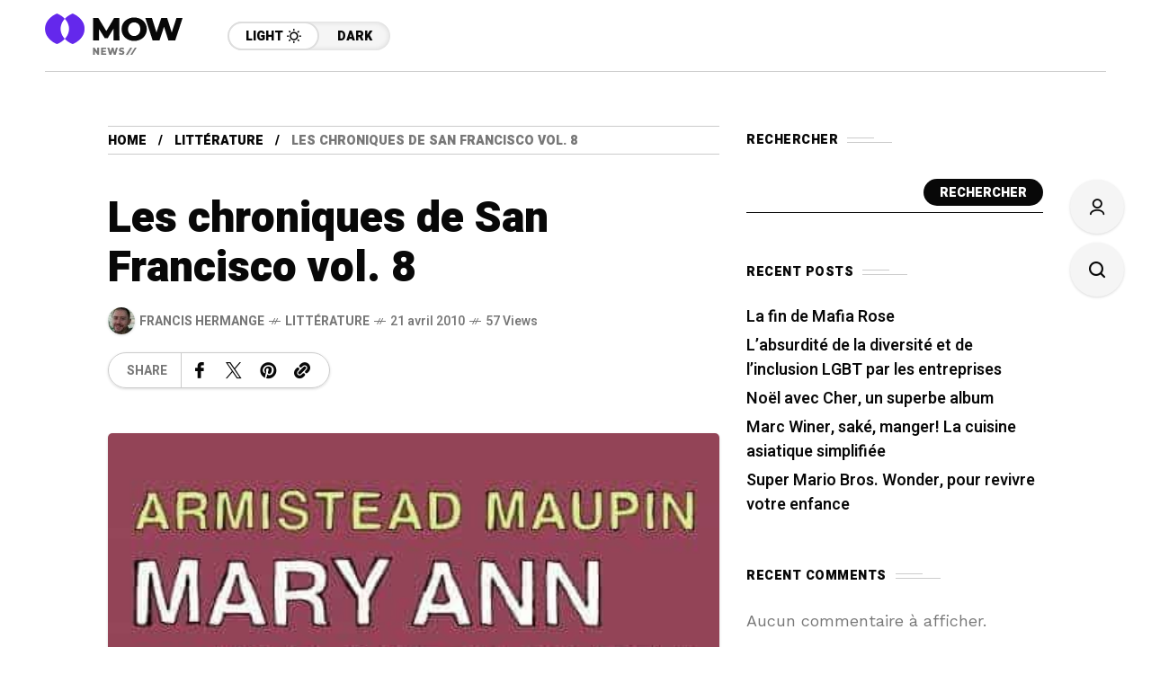

--- FILE ---
content_type: text/html; charset=UTF-8
request_url: https://mafiarose.com/les-chroniques-de-san-francisco-vol-8/
body_size: 15007
content:
<!DOCTYPE html>
<html lang="fr-FR" prefix="og: https://ogp.me/ns#">
<head>
	<meta charset="UTF-8">
	<meta name="viewport" content="width=device-width, initial-scale=1">
		<style>img:is([sizes="auto" i], [sizes^="auto," i]) { contain-intrinsic-size: 3000px 1500px }</style>
	
<!-- Optimisation des moteurs de recherche par Rank Math - https://rankmath.com/ -->
<title>Les chroniques de San Francisco vol. 8 - Mafia Rose</title>
<meta name="description" content="Ce sera donc le 2 novembre prochain que sortira mon livre de l’année, soit le volume 8 des Chroniques de San Francisco d’Armistead Maupin. À moins d’une catastrophe littéraire totale (ce dont je doute) je ne vois vraiment pas quel autre écrivain pourrait sortir un lapin assez"/>
<meta name="robots" content="index, follow, max-snippet:-1, max-video-preview:-1, max-image-preview:large"/>
<link rel="canonical" href="https://mafiarose.com/les-chroniques-de-san-francisco-vol-8/" />
<meta property="og:locale" content="fr_FR" />
<meta property="og:type" content="article" />
<meta property="og:title" content="Les chroniques de San Francisco vol. 8 - Mafia Rose" />
<meta property="og:description" content="Ce sera donc le 2 novembre prochain que sortira mon livre de l’année, soit le volume 8 des Chroniques de San Francisco d’Armistead Maupin. À moins d’une catastrophe littéraire totale (ce dont je doute) je ne vois vraiment pas quel autre écrivain pourrait sortir un lapin assez" />
<meta property="og:url" content="https://mafiarose.com/les-chroniques-de-san-francisco-vol-8/" />
<meta property="og:site_name" content="Mafia Rose" />
<meta property="article:section" content="Littérature" />
<meta property="og:updated_time" content="2025-08-08T11:00:21-04:00" />
<meta property="og:image" content="https://mafiarose.com/wp-content/uploads/2025/08/totc81.jpg" />
<meta property="og:image:secure_url" content="https://mafiarose.com/wp-content/uploads/2025/08/totc81.jpg" />
<meta property="og:image:width" content="415" />
<meta property="og:image:height" content="623" />
<meta property="og:image:alt" content="Les chroniques de San Francisco vol. 8" />
<meta property="og:image:type" content="image/jpeg" />
<meta property="article:published_time" content="2010-04-21T03:16:51-04:00" />
<meta property="article:modified_time" content="2025-08-08T11:00:21-04:00" />
<meta name="twitter:card" content="summary_large_image" />
<meta name="twitter:title" content="Les chroniques de San Francisco vol. 8 - Mafia Rose" />
<meta name="twitter:description" content="Ce sera donc le 2 novembre prochain que sortira mon livre de l’année, soit le volume 8 des Chroniques de San Francisco d’Armistead Maupin. À moins d’une catastrophe littéraire totale (ce dont je doute) je ne vois vraiment pas quel autre écrivain pourrait sortir un lapin assez" />
<meta name="twitter:image" content="https://mafiarose.com/wp-content/uploads/2025/08/totc81.jpg" />
<meta name="twitter:label1" content="Écrit par" />
<meta name="twitter:data1" content="Francis Hermange" />
<meta name="twitter:label2" content="Temps de lecture" />
<meta name="twitter:data2" content="1 minute" />
<script type="application/ld+json" class="rank-math-schema">{"@context":"https://schema.org","@graph":[{"@type":["Person","Organization"],"@id":"https://mafiarose.com/#person","name":"Mafia Rose"},{"@type":"WebSite","@id":"https://mafiarose.com/#website","url":"https://mafiarose.com","name":"Mafia Rose","publisher":{"@id":"https://mafiarose.com/#person"},"inLanguage":"fr-FR"},{"@type":"ImageObject","@id":"https://mafiarose.com/wp-content/uploads/2025/08/totc81.jpg","url":"https://mafiarose.com/wp-content/uploads/2025/08/totc81.jpg","width":"415","height":"623","inLanguage":"fr-FR"},{"@type":"WebPage","@id":"https://mafiarose.com/les-chroniques-de-san-francisco-vol-8/#webpage","url":"https://mafiarose.com/les-chroniques-de-san-francisco-vol-8/","name":"Les chroniques de San Francisco vol. 8 - Mafia Rose","datePublished":"2010-04-21T03:16:51-04:00","dateModified":"2025-08-08T11:00:21-04:00","isPartOf":{"@id":"https://mafiarose.com/#website"},"primaryImageOfPage":{"@id":"https://mafiarose.com/wp-content/uploads/2025/08/totc81.jpg"},"inLanguage":"fr-FR"},{"@type":"Person","@id":"https://mafiarose.com/author/francis-hermange/","name":"Francis Hermange","url":"https://mafiarose.com/author/francis-hermange/","image":{"@type":"ImageObject","@id":"https://secure.gravatar.com/avatar/fb812e1b5dda03ef9cd1dffbd881d2ffd608ba2833a4e59fc115244ab03a6d41?s=96&amp;d=mm&amp;r=g","url":"https://secure.gravatar.com/avatar/fb812e1b5dda03ef9cd1dffbd881d2ffd608ba2833a4e59fc115244ab03a6d41?s=96&amp;d=mm&amp;r=g","caption":"Francis Hermange","inLanguage":"fr-FR"}},{"@type":"BlogPosting","headline":"Les chroniques de San Francisco vol. 8 - Mafia Rose","datePublished":"2010-04-21T03:16:51-04:00","dateModified":"2025-08-08T11:00:21-04:00","articleSection":"Litt\u00e9rature","author":{"@id":"https://mafiarose.com/author/francis-hermange/","name":"Francis Hermange"},"publisher":{"@id":"https://mafiarose.com/#person"},"description":"Ce sera donc le 2 novembre prochain que sortira mon livre de l\u2019ann\u00e9e, soit le volume 8 des Chroniques de San Francisco d\u2019Armistead Maupin. \u00c0 moins d\u2019une catastrophe litt\u00e9raire totale (ce dont je doute) je ne vois vraiment pas quel autre \u00e9crivain pourrait sortir un lapin assez","name":"Les chroniques de San Francisco vol. 8 - Mafia Rose","@id":"https://mafiarose.com/les-chroniques-de-san-francisco-vol-8/#richSnippet","isPartOf":{"@id":"https://mafiarose.com/les-chroniques-de-san-francisco-vol-8/#webpage"},"image":{"@id":"https://mafiarose.com/wp-content/uploads/2025/08/totc81.jpg"},"inLanguage":"fr-FR","mainEntityOfPage":{"@id":"https://mafiarose.com/les-chroniques-de-san-francisco-vol-8/#webpage"}}]}</script>
<!-- /Extension Rank Math WordPress SEO -->

<link rel='dns-prefetch' href='//fonts.googleapis.com' />
<link rel='preconnect' href='https://fonts.gstatic.com' crossorigin />
<link rel="alternate" type="application/rss+xml" title="Mafia Rose &raquo; Flux" href="https://mafiarose.com/feed/" />
<link rel="alternate" type="application/rss+xml" title="Mafia Rose &raquo; Flux des commentaires" href="https://mafiarose.com/comments/feed/" />
<script type="text/javascript">
/* <![CDATA[ */
window._wpemojiSettings = {"baseUrl":"https:\/\/s.w.org\/images\/core\/emoji\/16.0.1\/72x72\/","ext":".png","svgUrl":"https:\/\/s.w.org\/images\/core\/emoji\/16.0.1\/svg\/","svgExt":".svg","source":{"concatemoji":"https:\/\/mafiarose.com\/wp-includes\/js\/wp-emoji-release.min.js?ver=6.8.3"}};
/*! This file is auto-generated */
!function(s,n){var o,i,e;function c(e){try{var t={supportTests:e,timestamp:(new Date).valueOf()};sessionStorage.setItem(o,JSON.stringify(t))}catch(e){}}function p(e,t,n){e.clearRect(0,0,e.canvas.width,e.canvas.height),e.fillText(t,0,0);var t=new Uint32Array(e.getImageData(0,0,e.canvas.width,e.canvas.height).data),a=(e.clearRect(0,0,e.canvas.width,e.canvas.height),e.fillText(n,0,0),new Uint32Array(e.getImageData(0,0,e.canvas.width,e.canvas.height).data));return t.every(function(e,t){return e===a[t]})}function u(e,t){e.clearRect(0,0,e.canvas.width,e.canvas.height),e.fillText(t,0,0);for(var n=e.getImageData(16,16,1,1),a=0;a<n.data.length;a++)if(0!==n.data[a])return!1;return!0}function f(e,t,n,a){switch(t){case"flag":return n(e,"\ud83c\udff3\ufe0f\u200d\u26a7\ufe0f","\ud83c\udff3\ufe0f\u200b\u26a7\ufe0f")?!1:!n(e,"\ud83c\udde8\ud83c\uddf6","\ud83c\udde8\u200b\ud83c\uddf6")&&!n(e,"\ud83c\udff4\udb40\udc67\udb40\udc62\udb40\udc65\udb40\udc6e\udb40\udc67\udb40\udc7f","\ud83c\udff4\u200b\udb40\udc67\u200b\udb40\udc62\u200b\udb40\udc65\u200b\udb40\udc6e\u200b\udb40\udc67\u200b\udb40\udc7f");case"emoji":return!a(e,"\ud83e\udedf")}return!1}function g(e,t,n,a){var r="undefined"!=typeof WorkerGlobalScope&&self instanceof WorkerGlobalScope?new OffscreenCanvas(300,150):s.createElement("canvas"),o=r.getContext("2d",{willReadFrequently:!0}),i=(o.textBaseline="top",o.font="600 32px Arial",{});return e.forEach(function(e){i[e]=t(o,e,n,a)}),i}function t(e){var t=s.createElement("script");t.src=e,t.defer=!0,s.head.appendChild(t)}"undefined"!=typeof Promise&&(o="wpEmojiSettingsSupports",i=["flag","emoji"],n.supports={everything:!0,everythingExceptFlag:!0},e=new Promise(function(e){s.addEventListener("DOMContentLoaded",e,{once:!0})}),new Promise(function(t){var n=function(){try{var e=JSON.parse(sessionStorage.getItem(o));if("object"==typeof e&&"number"==typeof e.timestamp&&(new Date).valueOf()<e.timestamp+604800&&"object"==typeof e.supportTests)return e.supportTests}catch(e){}return null}();if(!n){if("undefined"!=typeof Worker&&"undefined"!=typeof OffscreenCanvas&&"undefined"!=typeof URL&&URL.createObjectURL&&"undefined"!=typeof Blob)try{var e="postMessage("+g.toString()+"("+[JSON.stringify(i),f.toString(),p.toString(),u.toString()].join(",")+"));",a=new Blob([e],{type:"text/javascript"}),r=new Worker(URL.createObjectURL(a),{name:"wpTestEmojiSupports"});return void(r.onmessage=function(e){c(n=e.data),r.terminate(),t(n)})}catch(e){}c(n=g(i,f,p,u))}t(n)}).then(function(e){for(var t in e)n.supports[t]=e[t],n.supports.everything=n.supports.everything&&n.supports[t],"flag"!==t&&(n.supports.everythingExceptFlag=n.supports.everythingExceptFlag&&n.supports[t]);n.supports.everythingExceptFlag=n.supports.everythingExceptFlag&&!n.supports.flag,n.DOMReady=!1,n.readyCallback=function(){n.DOMReady=!0}}).then(function(){return e}).then(function(){var e;n.supports.everything||(n.readyCallback(),(e=n.source||{}).concatemoji?t(e.concatemoji):e.wpemoji&&e.twemoji&&(t(e.twemoji),t(e.wpemoji)))}))}((window,document),window._wpemojiSettings);
/* ]]> */
</script>
<style id='wp-emoji-styles-inline-css' type='text/css'>

	img.wp-smiley, img.emoji {
		display: inline !important;
		border: none !important;
		box-shadow: none !important;
		height: 1em !important;
		width: 1em !important;
		margin: 0 0.07em !important;
		vertical-align: -0.1em !important;
		background: none !important;
		padding: 0 !important;
	}
</style>
<link rel='stylesheet' id='wp-block-library-css' href='https://mafiarose.com/wp-includes/css/dist/block-library/style.min.css?ver=6.8.3' type='text/css' media='all' />
<style id='classic-theme-styles-inline-css' type='text/css'>
/*! This file is auto-generated */
.wp-block-button__link{color:#fff;background-color:#32373c;border-radius:9999px;box-shadow:none;text-decoration:none;padding:calc(.667em + 2px) calc(1.333em + 2px);font-size:1.125em}.wp-block-file__button{background:#32373c;color:#fff;text-decoration:none}
</style>
<style id='global-styles-inline-css' type='text/css'>
:root{--wp--preset--aspect-ratio--square: 1;--wp--preset--aspect-ratio--4-3: 4/3;--wp--preset--aspect-ratio--3-4: 3/4;--wp--preset--aspect-ratio--3-2: 3/2;--wp--preset--aspect-ratio--2-3: 2/3;--wp--preset--aspect-ratio--16-9: 16/9;--wp--preset--aspect-ratio--9-16: 9/16;--wp--preset--color--black: #000000;--wp--preset--color--cyan-bluish-gray: #abb8c3;--wp--preset--color--white: #ffffff;--wp--preset--color--pale-pink: #f78da7;--wp--preset--color--vivid-red: #cf2e2e;--wp--preset--color--luminous-vivid-orange: #ff6900;--wp--preset--color--luminous-vivid-amber: #fcb900;--wp--preset--color--light-green-cyan: #7bdcb5;--wp--preset--color--vivid-green-cyan: #00d084;--wp--preset--color--pale-cyan-blue: #8ed1fc;--wp--preset--color--vivid-cyan-blue: #0693e3;--wp--preset--color--vivid-purple: #9b51e0;--wp--preset--gradient--vivid-cyan-blue-to-vivid-purple: linear-gradient(135deg,rgba(6,147,227,1) 0%,rgb(155,81,224) 100%);--wp--preset--gradient--light-green-cyan-to-vivid-green-cyan: linear-gradient(135deg,rgb(122,220,180) 0%,rgb(0,208,130) 100%);--wp--preset--gradient--luminous-vivid-amber-to-luminous-vivid-orange: linear-gradient(135deg,rgba(252,185,0,1) 0%,rgba(255,105,0,1) 100%);--wp--preset--gradient--luminous-vivid-orange-to-vivid-red: linear-gradient(135deg,rgba(255,105,0,1) 0%,rgb(207,46,46) 100%);--wp--preset--gradient--very-light-gray-to-cyan-bluish-gray: linear-gradient(135deg,rgb(238,238,238) 0%,rgb(169,184,195) 100%);--wp--preset--gradient--cool-to-warm-spectrum: linear-gradient(135deg,rgb(74,234,220) 0%,rgb(151,120,209) 20%,rgb(207,42,186) 40%,rgb(238,44,130) 60%,rgb(251,105,98) 80%,rgb(254,248,76) 100%);--wp--preset--gradient--blush-light-purple: linear-gradient(135deg,rgb(255,206,236) 0%,rgb(152,150,240) 100%);--wp--preset--gradient--blush-bordeaux: linear-gradient(135deg,rgb(254,205,165) 0%,rgb(254,45,45) 50%,rgb(107,0,62) 100%);--wp--preset--gradient--luminous-dusk: linear-gradient(135deg,rgb(255,203,112) 0%,rgb(199,81,192) 50%,rgb(65,88,208) 100%);--wp--preset--gradient--pale-ocean: linear-gradient(135deg,rgb(255,245,203) 0%,rgb(182,227,212) 50%,rgb(51,167,181) 100%);--wp--preset--gradient--electric-grass: linear-gradient(135deg,rgb(202,248,128) 0%,rgb(113,206,126) 100%);--wp--preset--gradient--midnight: linear-gradient(135deg,rgb(2,3,129) 0%,rgb(40,116,252) 100%);--wp--preset--font-size--small: 13px;--wp--preset--font-size--medium: 20px;--wp--preset--font-size--large: 36px;--wp--preset--font-size--x-large: 42px;--wp--preset--spacing--20: 0.44rem;--wp--preset--spacing--30: 0.67rem;--wp--preset--spacing--40: 1rem;--wp--preset--spacing--50: 1.5rem;--wp--preset--spacing--60: 2.25rem;--wp--preset--spacing--70: 3.38rem;--wp--preset--spacing--80: 5.06rem;--wp--preset--shadow--natural: 6px 6px 9px rgba(0, 0, 0, 0.2);--wp--preset--shadow--deep: 12px 12px 50px rgba(0, 0, 0, 0.4);--wp--preset--shadow--sharp: 6px 6px 0px rgba(0, 0, 0, 0.2);--wp--preset--shadow--outlined: 6px 6px 0px -3px rgba(255, 255, 255, 1), 6px 6px rgba(0, 0, 0, 1);--wp--preset--shadow--crisp: 6px 6px 0px rgba(0, 0, 0, 1);}:where(.is-layout-flex){gap: 0.5em;}:where(.is-layout-grid){gap: 0.5em;}body .is-layout-flex{display: flex;}.is-layout-flex{flex-wrap: wrap;align-items: center;}.is-layout-flex > :is(*, div){margin: 0;}body .is-layout-grid{display: grid;}.is-layout-grid > :is(*, div){margin: 0;}:where(.wp-block-columns.is-layout-flex){gap: 2em;}:where(.wp-block-columns.is-layout-grid){gap: 2em;}:where(.wp-block-post-template.is-layout-flex){gap: 1.25em;}:where(.wp-block-post-template.is-layout-grid){gap: 1.25em;}.has-black-color{color: var(--wp--preset--color--black) !important;}.has-cyan-bluish-gray-color{color: var(--wp--preset--color--cyan-bluish-gray) !important;}.has-white-color{color: var(--wp--preset--color--white) !important;}.has-pale-pink-color{color: var(--wp--preset--color--pale-pink) !important;}.has-vivid-red-color{color: var(--wp--preset--color--vivid-red) !important;}.has-luminous-vivid-orange-color{color: var(--wp--preset--color--luminous-vivid-orange) !important;}.has-luminous-vivid-amber-color{color: var(--wp--preset--color--luminous-vivid-amber) !important;}.has-light-green-cyan-color{color: var(--wp--preset--color--light-green-cyan) !important;}.has-vivid-green-cyan-color{color: var(--wp--preset--color--vivid-green-cyan) !important;}.has-pale-cyan-blue-color{color: var(--wp--preset--color--pale-cyan-blue) !important;}.has-vivid-cyan-blue-color{color: var(--wp--preset--color--vivid-cyan-blue) !important;}.has-vivid-purple-color{color: var(--wp--preset--color--vivid-purple) !important;}.has-black-background-color{background-color: var(--wp--preset--color--black) !important;}.has-cyan-bluish-gray-background-color{background-color: var(--wp--preset--color--cyan-bluish-gray) !important;}.has-white-background-color{background-color: var(--wp--preset--color--white) !important;}.has-pale-pink-background-color{background-color: var(--wp--preset--color--pale-pink) !important;}.has-vivid-red-background-color{background-color: var(--wp--preset--color--vivid-red) !important;}.has-luminous-vivid-orange-background-color{background-color: var(--wp--preset--color--luminous-vivid-orange) !important;}.has-luminous-vivid-amber-background-color{background-color: var(--wp--preset--color--luminous-vivid-amber) !important;}.has-light-green-cyan-background-color{background-color: var(--wp--preset--color--light-green-cyan) !important;}.has-vivid-green-cyan-background-color{background-color: var(--wp--preset--color--vivid-green-cyan) !important;}.has-pale-cyan-blue-background-color{background-color: var(--wp--preset--color--pale-cyan-blue) !important;}.has-vivid-cyan-blue-background-color{background-color: var(--wp--preset--color--vivid-cyan-blue) !important;}.has-vivid-purple-background-color{background-color: var(--wp--preset--color--vivid-purple) !important;}.has-black-border-color{border-color: var(--wp--preset--color--black) !important;}.has-cyan-bluish-gray-border-color{border-color: var(--wp--preset--color--cyan-bluish-gray) !important;}.has-white-border-color{border-color: var(--wp--preset--color--white) !important;}.has-pale-pink-border-color{border-color: var(--wp--preset--color--pale-pink) !important;}.has-vivid-red-border-color{border-color: var(--wp--preset--color--vivid-red) !important;}.has-luminous-vivid-orange-border-color{border-color: var(--wp--preset--color--luminous-vivid-orange) !important;}.has-luminous-vivid-amber-border-color{border-color: var(--wp--preset--color--luminous-vivid-amber) !important;}.has-light-green-cyan-border-color{border-color: var(--wp--preset--color--light-green-cyan) !important;}.has-vivid-green-cyan-border-color{border-color: var(--wp--preset--color--vivid-green-cyan) !important;}.has-pale-cyan-blue-border-color{border-color: var(--wp--preset--color--pale-cyan-blue) !important;}.has-vivid-cyan-blue-border-color{border-color: var(--wp--preset--color--vivid-cyan-blue) !important;}.has-vivid-purple-border-color{border-color: var(--wp--preset--color--vivid-purple) !important;}.has-vivid-cyan-blue-to-vivid-purple-gradient-background{background: var(--wp--preset--gradient--vivid-cyan-blue-to-vivid-purple) !important;}.has-light-green-cyan-to-vivid-green-cyan-gradient-background{background: var(--wp--preset--gradient--light-green-cyan-to-vivid-green-cyan) !important;}.has-luminous-vivid-amber-to-luminous-vivid-orange-gradient-background{background: var(--wp--preset--gradient--luminous-vivid-amber-to-luminous-vivid-orange) !important;}.has-luminous-vivid-orange-to-vivid-red-gradient-background{background: var(--wp--preset--gradient--luminous-vivid-orange-to-vivid-red) !important;}.has-very-light-gray-to-cyan-bluish-gray-gradient-background{background: var(--wp--preset--gradient--very-light-gray-to-cyan-bluish-gray) !important;}.has-cool-to-warm-spectrum-gradient-background{background: var(--wp--preset--gradient--cool-to-warm-spectrum) !important;}.has-blush-light-purple-gradient-background{background: var(--wp--preset--gradient--blush-light-purple) !important;}.has-blush-bordeaux-gradient-background{background: var(--wp--preset--gradient--blush-bordeaux) !important;}.has-luminous-dusk-gradient-background{background: var(--wp--preset--gradient--luminous-dusk) !important;}.has-pale-ocean-gradient-background{background: var(--wp--preset--gradient--pale-ocean) !important;}.has-electric-grass-gradient-background{background: var(--wp--preset--gradient--electric-grass) !important;}.has-midnight-gradient-background{background: var(--wp--preset--gradient--midnight) !important;}.has-small-font-size{font-size: var(--wp--preset--font-size--small) !important;}.has-medium-font-size{font-size: var(--wp--preset--font-size--medium) !important;}.has-large-font-size{font-size: var(--wp--preset--font-size--large) !important;}.has-x-large-font-size{font-size: var(--wp--preset--font-size--x-large) !important;}
:where(.wp-block-post-template.is-layout-flex){gap: 1.25em;}:where(.wp-block-post-template.is-layout-grid){gap: 1.25em;}
:where(.wp-block-columns.is-layout-flex){gap: 2em;}:where(.wp-block-columns.is-layout-grid){gap: 2em;}
:root :where(.wp-block-pullquote){font-size: 1.5em;line-height: 1.6;}
</style>
<link rel='stylesheet' id='mow_fn_googlefonts-css' href='https://fonts.googleapis.com/css?family=Lora%3A400%2C400italic%2C500%2C500italic%2C600%2C600italic%2C700%2C700italic%2C800%2C800italic%2C900%2C900italic%7CHeebo%3A400%2C400italic%2C500%2C500italic%2C600%2C600italic%2C700%2C700italic%2C800%2C800italic%2C900%2C900italic%7CHeebo%3A400%2C400italic%2C500%2C500italic%2C600%2C600italic%2C700%2C700italic%2C800%2C800italic%2C900%2C900italic%7CWork+Sans%3A400%2C400italic%2C500%2C500italic%2C600%2C600italic%2C700%2C700italic%2C800%2C800italic%2C900%2C900italic&#038;display=swap&#038;subset=latin%2Ccyrillic%2Cgreek%2Cvietnamese&#038;ver=6.8.3' type='text/css' media='all' />
<link rel='stylesheet' id='mow-fn-base-css' href='https://mafiarose.com/wp-content/themes/mow/framework/css/base.min.css?ver=v104.10' type='text/css' media='all' />
<link rel='stylesheet' id='slick-css' href='https://mafiarose.com/wp-content/themes/mow/framework/css/slick.min.css?ver=v104.10' type='text/css' media='all' />
<link rel='stylesheet' id='quill-css' href='https://mafiarose.com/wp-content/themes/mow/framework/css/quill.min.css?ver=v104.10' type='text/css' media='all' />
<link rel='stylesheet' id='ytplayer-css' href='https://mafiarose.com/wp-content/themes/mow/framework/css/mb-ytplayer.min.css?ver=v104.10' type='text/css' media='all' />
<link rel='stylesheet' id='lightgallery-css' href='https://mafiarose.com/wp-content/themes/mow/framework/css/lightgallery.min.css?ver=v104.10' type='text/css' media='all' />
<link rel='stylesheet' id='swiper-css' href='https://mafiarose.com/wp-content/plugins/elementor/assets/lib/swiper/v8/css/swiper.min.css?ver=8.4.5' type='text/css' media='all' />
<link rel='stylesheet' id='justified-css' href='https://mafiarose.com/wp-content/themes/mow/framework/css/justified.min.css?ver=v104.10' type='text/css' media='all' />
<link rel='stylesheet' id='mediaelementplayer-css' href='https://mafiarose.com/wp-content/themes/mow/framework/css/mediaelementplayer.min.css?ver=v104.10' type='text/css' media='all' />
<link rel='stylesheet' id='mow-fn-icons-css' href='https://mafiarose.com/wp-content/themes/mow/framework/css/f_icons.min.css?ver=v104.10' type='text/css' media='all' />
<link rel='stylesheet' id='mow-fn-widgets-css' href='https://mafiarose.com/wp-content/themes/mow/framework/css/widgets.min.css?ver=v104.10' type='text/css' media='all' />
<link rel='stylesheet' id='mow-fn-woocommerce-css' href='https://mafiarose.com/wp-content/themes/mow/config/config-woo/woocommerce.min.css?ver=v104.10' type='text/css' media='all' />
<link rel='stylesheet' id='mow-fn-relink-css' href='https://mafiarose.com/wp-content/themes/mow/framework/css/relink.min.css?ver=v104.10' type='text/css' media='all' />
<link rel='stylesheet' id='mow-fn-podcast-css' href='https://mafiarose.com/wp-content/themes/mow/framework/css/podcast.min.css?ver=v104.10' type='text/css' media='all' />
<link rel='stylesheet' id='mow-fn-style-css' href='https://mafiarose.com/wp-content/themes/mow/framework/css/style.min.css?ver=v104.10' type='text/css' media='all' />
<link rel='stylesheet' id='mow-fn-responsive-css' href='https://mafiarose.com/wp-content/themes/mow/framework/css/responsive.min.css?ver=v104.10' type='text/css' media='all' />
<link rel='stylesheet' id='mow-fn-dark-css' href='https://mafiarose.com/wp-content/themes/mow/framework/css/dark.min.css?ver=v104.10' type='text/css' media='all' />
<link rel='stylesheet' id='mow-fn-rtl-css' href='https://mafiarose.com/wp-content/themes/mow/framework/css/rtl.min.css?ver=v104.10' type='text/css' media='all' />
<link rel='stylesheet' id='mow-parent-style-css' href='https://mafiarose.com/wp-content/themes/mow/style.css?ver=6.8.3' type='text/css' media='all' />
<link rel='stylesheet' id='mow-child-style-css' href='https://mafiarose.com/wp-content/themes/mow-child-theme/style.css?ver=6.8.3' type='text/css' media='all' />
<link rel="preload" as="style" href="https://fonts.googleapis.com/css?family=Work%20Sans:400%7CHeebo:400%7CLora:400&#038;display=swap&#038;ver=1754673573" /><link rel="stylesheet" href="https://fonts.googleapis.com/css?family=Work%20Sans:400%7CHeebo:400%7CLora:400&#038;display=swap&#038;ver=1754673573" media="print" onload="this.media='all'"><noscript><link rel="stylesheet" href="https://fonts.googleapis.com/css?family=Work%20Sans:400%7CHeebo:400%7CLora:400&#038;display=swap&#038;ver=1754673573" /></noscript><link rel='stylesheet' id='mow_fn_inline-css' href='https://mafiarose.com/wp-content/themes/mow/framework/css/inline.css?ver=v104.10' type='text/css' media='all' />
<style id='mow_fn_inline-inline-css' type='text/css'>

		@media(max-width: 600px){
			#wpadminbar{position: fixed;}
		}
	
		:root{
			--hff: Heebo;
			--bff: Work Sans;
			--quote-ff: Lora;
		}
	
		.cursor-inner.cursor-slider.cursor-hover span:after,
		.cursor-inner.cursor-slider.cursor-hover span:before{
			background-color: #000000;
		}
		.cursor-outer .fn-cursor,.cursor-inner.cursor-slider:not(.cursor-hover) .fn-cursor{
			border-color: rgba(0,0,0,0.7);
		}
		.cursor-inner .fn-cursor,.cursor-inner .fn-left:before,.cursor-inner .fn-left:after,.cursor-inner .fn-right:before,.cursor-inner .fn-right:after{
			background-color: rgba(0,0,0,0.7);
		}
		.cursor-inner.cursor-hover .fn-cursor{
			background-color: rgba(0,0,0,0.1);
		}
		[data-site-skin='dark'] .cursor-inner.cursor-slider.cursor-hover span:after,
		[data-site-skin='dark'] .cursor-inner.cursor-slider.cursor-hover span:before{
			background-color: #FFFFFF;
		}
		[data-site-skin='dark'] .cursor-outer .fn-cursor,
		[data-site-skin='dark'] .cursor-inner.cursor-slider:not(.cursor-hover) .fn-cursor{
			border-color: rgba(255,255,255,0.7);
		}
		[data-site-skin='dark'] .cursor-inner .fn-cursor,
		[data-site-skin='dark'] .cursor-inner .fn-left:before,
		[data-site-skin='dark'] .cursor-inner .fn-left:after,
		[data-site-skin='dark'] .cursor-inner .fn-right:before,
		[data-site-skin='dark'] .cursor-inner .fn-right:after{
			background-color: rgba(255,255,255,0.7);
		}
		[data-site-skin='dark'] .cursor-inner.cursor-hover .fn-cursor{
			background-color: rgba(255,255,255,0.1);
		}
	
		:root{
			--mow-bbc: #FFFFFF;
			--mow-mc1: #6428EC;
			--mow-hhc: #6428EC;
			--mow-hc: #080808;
			--mow-bc: #777777;
			--mow-ebc: #F5F5F5;
			--mow-aebc: #E5E5E5;
			--mow-border-color: #CCCCCC;
			--mow-contrast-text: #FFFFFF;
		}
		[data-site-skin='dark']:root{
			--mow-bbc: #121212;
			--mow-mc1: #6428EC;
			--mow-hhc: #6428EC;
			--mow-hc: #CCCCCC;
			--mow-bc: #777777;
			--mow-ebc: #1D1D1D;
			--mow-aebc: #222222;
			--mow-border-color: #333333;
		}
	
		.fn__logo img{
			max-width: 220px;
			max-height: 80px;
		}
		.mow_fn_mobnav .fn__logo img{
			max-width: 220px;
			max-height: 80px;
		}
	
		.mow_fn_header .mow_fn_main_nav > li > a{
			height: 147px;
			line-height: 147px;
		}
		.mow_fn_mlogo_header .mow_fn_main_nav > li > a{
			height: 40px;
			line-height: 40px;
		}
	
		.blog__item .desc p{
			overflow: hidden;
		   	text-overflow: ellipsis;
		   	display: -webkit-box;
		   	-webkit-line-clamp: 3;
		   	-webkit-box-orient: vertical;
		}
	
		.mow_fn_mlogo_header[data-layout='overlay_bg'] .header_nav_wrap{
			background-color: #080808;
		}
		.mow_fn_mlogo_header[data-layout='overlay_bg'] .mow_fn_main_nav > li > a{
			color: #FFFFFF;
		}
	
		.mow_fn_mobnav{
			background-color: #000000;
		}
		.mow_fn_mobnav .mob_top{
			border-bottom-color: #222222;
		}
		.mow_fn_mobnav .mobile_menu a{
			color: #EEEEEE;
		}
	
		.fn__rating_count .number{
			background-color: #FDD23C;
			color: #000000;
		}
	
		.fn__meta .sticky_label span{background-color: #FFEEAF;}
	
			.mow_fn_megasub_posts_left .cat_filter a,
			.mow_fn_megasub_posts_top .cat_filter a,
			.fn__classic_sub .mow_fn_submenu a{font-family: Heebo; }
		
		h1{font-size: 45px;}
		h2{font-size: 36px;}
		h3{font-size: 30px;}
		h4{font-size: 24px;}
		h5{font-size: 20px;}
		h6{font-size: 16px;}
	
		.page-template-page-redirect .mow_fn_fixed_social_list,
		.page-template-page-redirect .mow_fn_fixed_right_bar,
		.page-template-page-redirect .mow_fn_fixed_posts,
		.page-template-page-redirect .mow_fn_fixed_totop,
		.page-template-page-redirect .mow_fn_mobnav,
		.page-template-page-redirect #mow_fn_footer,
		.page-template-page-redirect #mow_fn_header{display: none;}
	.gh-article-meta {display: none;}
</style>
<script type="text/javascript" src="https://mafiarose.com/wp-content/themes/mow/framework/js/head-script.min.js?ver=v104.10" id="head-script-js"></script>
<script type="text/javascript" src="https://mafiarose.com/wp-includes/js/jquery/jquery.min.js?ver=3.7.1" id="jquery-core-js"></script>
<script type="text/javascript" src="https://mafiarose.com/wp-includes/js/jquery/jquery-migrate.min.js?ver=3.4.1" id="jquery-migrate-js"></script>
<link rel="https://api.w.org/" href="https://mafiarose.com/wp-json/" /><link rel="alternate" title="JSON" type="application/json" href="https://mafiarose.com/wp-json/wp/v2/posts/770" /><link rel="EditURI" type="application/rsd+xml" title="RSD" href="https://mafiarose.com/xmlrpc.php?rsd" />
<meta name="generator" content="WordPress 6.8.3" />
<link rel='shortlink' href='https://mafiarose.com/?p=770' />
<link rel="alternate" title="oEmbed (JSON)" type="application/json+oembed" href="https://mafiarose.com/wp-json/oembed/1.0/embed?url=https%3A%2F%2Fmafiarose.com%2Fles-chroniques-de-san-francisco-vol-8%2F" />
<link rel="alternate" title="oEmbed (XML)" type="text/xml+oembed" href="https://mafiarose.com/wp-json/oembed/1.0/embed?url=https%3A%2F%2Fmafiarose.com%2Fles-chroniques-de-san-francisco-vol-8%2F&#038;format=xml" />
<meta name="generator" content="Redux 4.5.8" />			<link rel="canonical" href="https://mafiarose.com/les-chroniques-de-san-francisco-vol-8/">
	
	<!-- Open Graph -->
	<meta property="og:title" content="Les chroniques de San Francisco vol. 8">
	<meta property="og:type" content="article">
	<meta property="og:url" content="https://mafiarose.com/les-chroniques-de-san-francisco-vol-8/">
	<meta property="og:site_name" content="Mafia Rose">
	<meta property="og:description" content="Ce sera donc le 2 novembre prochain que sortira mon livre de l’année, soit le volume 8 des Chroniques de San Francisco d’Armistead Maupin.

À moins d’une catastrophe littéraire totale (ce dont je doute) je ne vois vraiment pas quel autre écrivain pourrait sortir un lapin assez">
	<meta property="og:locale" content="fr_FR">

			<meta property="article:published_time" content="2010-04-21T03:16:51-04:00">
		<meta property="article:modified_time" content="2025-08-08T11:00:21-04:00">
		<meta property="article:author" content="https://mafiarose.com/author/francis-hermange/">
	
			<meta property="og:image" content="https://mafiarose.com/wp-content/uploads/2025/08/totc81.jpg">
		<meta property="og:image:width" content="1200">
		<meta property="og:image:height" content="630">
		<meta property="og:image:alt" content="Les chroniques de San Francisco vol. 8">
	
	<!-- Twitter Card -->
	<meta name="twitter:card" content="summary_large_image">
	<meta name="twitter:title" content="Les chroniques de San Francisco vol. 8">
	<meta name="twitter:description" content="Ce sera donc le 2 novembre prochain que sortira mon livre de l’année, soit le volume 8 des Chroniques de San Francisco d’Armistead Maupin.

À moins d’une catastrophe littéraire totale (ce dont je doute) je ne vois vraiment pas quel autre écrivain pourrait sortir un lapin assez">
	<meta name="twitter:url" content="https://mafiarose.com/les-chroniques-de-san-francisco-vol-8/">
			<meta name="twitter:image" content="https://mafiarose.com/wp-content/uploads/2025/08/totc81.jpg">
			<meta name="description" content="Ce sera donc le 2 novembre prochain que sortira mon livre de l’année, soit le volume 8 des Chroniques de San Francisco d’Armistead Maupin.

À moins..."><link rel="prev" href="https://mafiarose.com/qui-veut-venir-avec-moi/" />
<link rel="next" href="https://mafiarose.com/vasigil-enfin-disponible-sur-le-net/" />
<meta name="generator" content="Elementor 3.32.5; features: e_font_icon_svg, additional_custom_breakpoints; settings: css_print_method-external, google_font-enabled, font_display-swap">
			<style>
				.e-con.e-parent:nth-of-type(n+4):not(.e-lazyloaded):not(.e-no-lazyload),
				.e-con.e-parent:nth-of-type(n+4):not(.e-lazyloaded):not(.e-no-lazyload) * {
					background-image: none !important;
				}
				@media screen and (max-height: 1024px) {
					.e-con.e-parent:nth-of-type(n+3):not(.e-lazyloaded):not(.e-no-lazyload),
					.e-con.e-parent:nth-of-type(n+3):not(.e-lazyloaded):not(.e-no-lazyload) * {
						background-image: none !important;
					}
				}
				@media screen and (max-height: 640px) {
					.e-con.e-parent:nth-of-type(n+2):not(.e-lazyloaded):not(.e-no-lazyload),
					.e-con.e-parent:nth-of-type(n+2):not(.e-lazyloaded):not(.e-no-lazyload) * {
						background-image: none !important;
					}
				}
			</style>
			<link rel="preload" href="https://fonts.googleapis.com/css?family=Lora:400,400italic,500,500italic,600,600italic,700,700italic,800,800italic,900,900italic|Heebo:400,400italic,500,500italic,600,600italic,700,700italic,800,800italic,900,900italic|Heebo:400,400italic,500,500italic,600,600italic,700,700italic,800,800italic,900,900italic|Work+Sans:400,400italic,500,500italic,600,600italic,700,700italic,800,800italic,900,900italic&#038;display=swap&#038;subset=latin,cyrillic,greek,vietnamese" as="style" onload="this.onload=null;this.rel='stylesheet'"><noscript><link rel="stylesheet" href="https://fonts.googleapis.com/css?family=Lora:400,400italic,500,500italic,600,600italic,700,700italic,800,800italic,900,900italic|Heebo:400,400italic,500,500italic,600,600italic,700,700italic,800,800italic,900,900italic|Heebo:400,400italic,500,500italic,600,600italic,700,700italic,800,800italic,900,900italic|Work+Sans:400,400italic,500,500italic,600,600italic,700,700italic,800,800italic,900,900italic&#038;display=swap&#038;subset=latin,cyrillic,greek,vietnamese"></noscript><style id="mow_fn_option-dynamic-css" title="dynamic-css" class="redux-options-output">body{font-family:"Work Sans";font-weight:400;font-style:normal;font-size:18px;}.mow_fn_main_nav > li > a{font-family:Heebo;font-style:normal;font-size:20px;}input{font-family:Heebo;font-weight:400;font-style:normal;font-size:16px;}blockquote{font-family:Lora;font-weight:400;font-style:normal;font-size:24px;}h1,h2,h3,h4,h5,h6{font-family:Heebo;font-weight:400;font-style:normal;}</style>	<script>
					if (!localStorage.mow_skin) { localStorage.mow_skin = "dark";}
				document.documentElement.setAttribute("data-site-skin", localStorage.mow_skin);
	</script>
</head>
<body class="wp-singular post-template-default single single-post postid-770 single-format-standard wp-theme-mow wp-child-theme-mow-child-theme sidebar_sticky_enable ltr mow_ltr mow-core-ready mow_podcast_active elementor-default elementor-kit-10">
	
	
	
	<!-- HTML starts here -->
	<div class="mow-fn-wrapper">


		<!-- Desktop Navigation -->
		


<div class="mow_fn_site_overlay"></div>

<!-- Header -->
<header id="mow_fn_header" data-header-width="full">
	
		<div class="mow_fn_header">
		<div class="header_in">
			<div class="ht_left">
				<div class="ht_left_item fn__logo">
					<a href="https://mafiarose.com/"><img loading="lazy" loading="lazy" decoding="async" width="153" height="49" class="dark_logo" src="https://mafiarose.com/wp-content/themes/mow/framework/img/logo/logo.png" alt="logo"><img loading="lazy" loading="lazy" decoding="async" width="153" height="49" class="light_logo" src="https://mafiarose.com/wp-content/themes/mow/framework/img/logo/light-logo.png" alt="logo"></a>				</div>
				<div class="ht_left_item fn__skin">
							<a href="#" class="light"><span class="text">Light</span><i class="fn__isvg fn__isvg-svg__sun "></i></a>
							<a href="#" class="dark"><span class="text">Dark</span><i class="fn__isvg fn__isvg-svg__moon "></i></a>
						</div>			</div>
			<div class="ht_right">
				<div class="ht_right_item ht_right_item_nav">
									</div>

								
			</div>
		</div>
	</div>
	</header>
<!-- !Header -->






<div class="mow_fn_main_audio fn_pause closed"><div class="container"><div class="audio_wrapper"><span class="podcast_icon fn__link"><span class="playy"></span><span class="icon_bar"><span></span><span></span><span></span><span></span><span></span></span></span><span class="forward"><button class="rewind_button" type="button" aria-label="Jump back 10 seconds">10s<i class="fn__isvg fn__isvg-reply "></i></button><button class="forward_button" type="button" aria-label="Jump forward 10 seconds"><i class="fn__isvg fn__isvg-reply "></i>10s</button></span><div class="audio_player"><audio controls><source src="" type="audio/mpeg"></audio></div><a class="closer" href="#"><span></span></a></div></div></div>		<!-- !Desktop Navigation -->

		<!-- Mobile Navigation -->
		
<!-- Mobile Navigation -->
<div class="mow_fn_mobnav">
	<div class="mob_top">
		<div class="logo">
			<div class="fn__logo"><a href="https://mafiarose.com/"><img loading="lazy" loading="lazy" src="https://mafiarose.com/wp-content/themes/mow/framework/img/logo/mobile-logo.png" width="161" height="54" alt="logo"></a></div>		</div>
		<div class="right__trigger">
			<a class="bar_opener" href="#" aria-label="/"><i class="fn__isvg fn__isvg-baropener "></i></a>
					</div>
	</div>
	
	<div class="mob_bot">
				<div class="mob_site_skin">
			<div class="fn__skin">
				<a href="#" class="light"><span class="text">Light</span><i class="fn__isvg fn__isvg-svg__sun "></i></a>
				<a href="#" class="dark"><span class="text">Dark</span><i class="fn__isvg fn__isvg-svg__moon "></i></a>
			</div>
		</div>
					</div>
</div>
<!-- !Mobile Navigation -->		<!-- !Mobile Navigation -->


		
		
		<div class="mow_fn_content">
<div class="mow_fn_singlepost">
				<div class="mow_fn_blog_single" data-post-id="770" data-get-post-id="971" data-post-title="Les chroniques de San Francisco vol. 8" data-post-url="https://mafiarose.com/les-chroniques-de-san-francisco-vol-8/" data-layout="standard" data-style="wsr"><div class="mow_fn_single"><div class="mow_fn_ws" data-side="wsr"><div class="container"><div class="wspage_cols"><div class="wspage_col wspage_list"><div class="wspage_in"><div class="fn__single_top_info"><div class="mow_fn_breadcrumbs"><div class="container"><div class="breadcrumbs_wrap"><ul id="breadcrumbs" class="breadcrumbs"><li class="item-home"><a class="bread-link bread-home" href="https://mafiarose.com" title="Home">Home</a></li><li class="separator separator-home"> <span></span> </li><li class="item-cat"><a href="https://mafiarose.com/category/litterature/">Littérature</a></li><li class="separator"> <span></span> </li><li class="item-current item-770"><span class="bread-current bread-770" title="Les chroniques de San Francisco vol. 8">Les chroniques de San Francisco vol. 8</span></li></ul></div></div></div><h1 class="fn__maintitle fn__single_post_title">Les chroniques de San Francisco vol. 8</h1><div class="fn__meta"><p><span class="meta_item meta_author"><a href="https://mafiarose.com/author/francis-hermange/" aria-label="See all posts by this author"><img alt='' src='https://secure.gravatar.com/avatar/fb812e1b5dda03ef9cd1dffbd881d2ffd608ba2833a4e59fc115244ab03a6d41?s=30&#038;d=mm&#038;r=g' srcset='https://secure.gravatar.com/avatar/fb812e1b5dda03ef9cd1dffbd881d2ffd608ba2833a4e59fc115244ab03a6d41?s=60&#038;d=mm&#038;r=g 2x' class='avatar avatar-30 photo' height='30' width='30' decoding='async'/><span class="text">Francis Hermange</span></a><span class="meta_sep"></span></span><a class=" fn_last_category" href=" https://mafiarose.com/category/litterature/">Littérature</a><span class="meta_sep"></span><span class="meta_item meta_date" title="21 avril 2010">21 avril 2010<span class="meta_sep"></span></span><span class="meta_item post_views" title="57">57 Views<span class="meta_sep"></span></span></p></div><div class="mow_fn_share"><div class="share_wrapper"><h5 class="label"><span>Share</span></h5><ul><li><a href="https://www.facebook.com/sharer/sharer.php?u=https%3A%2F%2Fmafiarose.com%2Fles-chroniques-de-san-francisco-vol-8%2F&amp;picture=https%3A%2F%2Fmafiarose.com%2Fwp-content%2Fuploads%2F2025%2F08%2Ftotc81.jpg" target="_blank" title="Facebook" aria-label="Share on Facebook"><i class="fn__isvg fn__isvg-facebook "></i></a></li><li><a href="https://x.com/intent/tweet?url=https%3A%2F%2Fmafiarose.com%2Fles-chroniques-de-san-francisco-vol-8%2F" target="_blank" rel="noopener noreferrer" title="Share on X Network" aria-label="Share on X Network"><i class="fn__isvg fn__isvg-twitter "></i></a></li><li><a href="http://pinterest.com/pin/create/button/?url=https%3A%2F%2Fmafiarose.com%2Fles-chroniques-de-san-francisco-vol-8%2F&#038;media=https%253A%252F%252Fmafiarose.com%252Fwp-content%252Fuploads%252F2025%252F08%252Ftotc81.jpg" target="_blank" title="Pinterest" aria-label="Share on Pinterest"><i class="fn__isvg fn__isvg-pinterest "></i></a></li><li><a title="Copy Link" class="frenify__copy_link" href="https://mafiarose.com/les-chroniques-de-san-francisco-vol-8/" aria-label="Copy a link to the clipboard"><i class="fn__isvg fn__isvg-svg__link "></i></a></li></ul></div></div><div class="fn__single_image_wrap fn__lg_lightbox"><div class="fn__single_image lightbox" data-src="https://mafiarose.com/wp-content/uploads/2025/08/totc81.jpg" data-sub-html=""><img loading="lazy" width="415" height="623" src="https://mafiarose.com/wp-content/uploads/2025/08/totc81.jpg" class="attachment-full size-full wp-post-image" alt="" loading="lazy" decoding="async" srcset="https://mafiarose.com/wp-content/uploads/2025/08/totc81.jpg 415w, https://mafiarose.com/wp-content/uploads/2025/08/totc81-200x300.jpg 200w" sizes="auto, (max-width: 415px) 100vw, 415px" /></div></div></div><div class="fn__single_content"><p><img srcset="https://mafiarose.com/wp-content/uploads/2025/08/MaupinChristopher-180x180-1.jpg" alt="Les chroniques de San Francisco vol. 8"><br />
<!--kg-card-begin: html--><html><head></head><body></p>
<p>Ce sera donc le 2 novembre prochain que sortira mon livre de l’année, soit le volume 8 des <strong>Chroniques de San Francisco</strong> d’Armistead Maupin.<br />
À moins d’une catastrophe littéraire totale (ce dont je doute) je ne vois vraiment pas quel autre écrivain pourrait sortir un lapin assez fort de son chapeau pour piquer la place d’honneur à Maupin.<br />
Bien évidemment je parle ici de la version en anglais du livre, la VF devant suivre normalement aux Éditions de l’Olivier peu de temps après.<br />
Voici quelques détails sur le bouquin, ainsi que sa couverture.<br />
NB: sur la photo, Maupin et son mari Christopher.<br />
<span id="more-770"></span><br />
<a href="https://s3-ca-central-1.amazonaws.com/mediarose/wp-media-folder-mafia-rose/wp-content/uploads/2010/04/totc81.jpg?ref=mafia-rose.ghost.io" target="_blank" rel="noopener"><img loading="lazy" decoding="async" loading="lazy" src="https://mafiarose.com/wp-content/uploads/2025/08/totc81.jpg" alt="" title="totc8" width="415" height="623" class="aligncenter size-full wp-image-4257"></a><br />
L’argumentaire de l’éditeur:<br />
Following the success of the New York Times bestseller <strong>Michael Tolliver Lives</strong>, a poignant new chapter in the <strong>Tales of the City</strong> series that shines a spotlight on the woman at the center of Armistead Maupin’s beloved fictional universe: Mary Ann Singleton.<br />
Over 20 years have passed since Mary Ann Singleton left her husband and child in San Francisco for the allure of a television career in New York. Now, a pair of personal calamities has driven her back to the city of her youth and into the arms of her oldest friend, Michael “Mouse” Tolliver, newly wed and happily ensconced with a much-younger husband.<br />
Grateful for the temporary refuge their garden cottage offers, Mary Ann, now at the unnerving age of 57, licks her wounds and begins to take stock of her mistakes. Soon, with the help of the Internet and a few old friends, she begins to reengage with life, only to confront fresh terrors when—out of the virtual blue—her speckled past comes back to haunt her in an unexpected way.<br />
Caught in her orbit are a cast of intriguing players whose stories play out against her own: her estranged daughter, Shawna, a popular sex blogger; Jake Greenleaf, Michael’s transgendered gardening assistant; socialite DeDe Halcyon Wilson and her wife D’orothea; and the legendary Anna Madrigal, Mary Ann’s former landlady at 28 Barbary Lane.<br />
Over three decades in the making, Armistead Maupin’s San Francisco saga rolls into a new age, still sassy, irreverent, and curious, and still exploring the boundaries of the human experience with insight, compassion and mordant wit.</p>
<p><!--kg-card-end: html--></p>
<aside class="gh-article-meta">
<div class="gh-article-meta-inner">
<div class="gh-author-image-list instapaper_ignore">
                                    <a class="gh-author-image" href="https://mafia-rose.ghost.io/author/francis/" target="_blank" rel="noopener"><br />
                                            <img decoding="async" src="https://mafiarose.com/wp-content/uploads/2025/08/Capture-d-cran-le-2023-04-04-14.43.36.png" alt="Francis Hermange"><br />
                                    </a>
                            </div>
<div class="gh-article-meta-wrapper">
<div class="gh-author-name-list">
                                    <a href="https://mafia-rose.ghost.io/author/francis/" target="_blank" rel="noopener">Francis Hermange</a>
                                </div>
<p>                                <time class="gh-article-date" datetime="2010-04-20">20 avr. 2010</time>
                            </div>
<p>                                <a class="gh-article-tag" href="https://mafia-rose.ghost.io/tag/litterature/" style="--tag-color: " target="_blank" rel="noopener">Littérature</a>
                        </div>
</aside>
<p>                </body></html></p>
</div><div class="clearfix"></div><div class="single_bottom_info"><div class="mow_fn_share"><div class="share_wrapper"><h5 class="label"><span>Share</span></h5><ul><li><a href="https://www.facebook.com/sharer/sharer.php?u=https%3A%2F%2Fmafiarose.com%2Fles-chroniques-de-san-francisco-vol-8%2F&amp;picture=https%3A%2F%2Fmafiarose.com%2Fwp-content%2Fuploads%2F2025%2F08%2Ftotc81.jpg" target="_blank" title="Facebook" aria-label="Share on Facebook"><i class="fn__isvg fn__isvg-facebook "></i></a></li><li><a href="https://x.com/intent/tweet?url=https%3A%2F%2Fmafiarose.com%2Fles-chroniques-de-san-francisco-vol-8%2F" target="_blank" rel="noopener noreferrer" title="Share on X Network" aria-label="Share on X Network"><i class="fn__isvg fn__isvg-twitter "></i></a></li><li><a href="http://pinterest.com/pin/create/button/?url=https%3A%2F%2Fmafiarose.com%2Fles-chroniques-de-san-francisco-vol-8%2F&#038;media=https%253A%252F%252Fmafiarose.com%252Fwp-content%252Fuploads%252F2025%252F08%252Ftotc81.jpg" target="_blank" title="Pinterest" aria-label="Share on Pinterest"><i class="fn__isvg fn__isvg-pinterest "></i></a></li><li><a title="Copy Link" class="frenify__copy_link" href="https://mafiarose.com/les-chroniques-de-san-francisco-vol-8/" aria-label="Copy a link to the clipboard"><i class="fn__isvg fn__isvg-svg__link "></i></a></li></ul></div></div></div><div class="mow_fn_related_posts"><h3 class="fn__decor_title">Related Posts</h3><div class="fn__widget_posts_delta"><ul class="active"><li class="delta_item"><div class="delta__item"><div class="img_holder"><div class="item_img"><a href="https://mafiarose.com/la-sheherazade-des-pauvres-de-michel-tremblay-un-petit-bijou/" aria-label="&quot;La Shéhérazade des pauvres&quot; de Michel Tremblay, un petit bijou"><img width="250" height="250" src="https://mafiarose.com/wp-content/uploads/2025/08/d5ac9f6127aa4cca2f9216615cb1d2f7.jpeg" class="attachment-large size-large wp-post-image" alt="" loading="lazy" decoding="async" srcset="https://mafiarose.com/wp-content/uploads/2025/08/d5ac9f6127aa4cca2f9216615cb1d2f7.jpeg 250w, https://mafiarose.com/wp-content/uploads/2025/08/d5ac9f6127aa4cca2f9216615cb1d2f7-150x150.jpeg 150w" sizes="auto, (max-width: 250px) 100vw, 250px" /></a></div></div><div class="title_holder"><div class="fn__meta"><p><a class=" fn_last_category" href=" https://mafiarose.com/category/export/">Export</a><span class="meta_sep"></span><span class="meta_item meta_date" title="10 janvier 2023">10 janvier 2023<span class="meta_sep"></span></span></p></div><h3 class="post_title"><a href="https://mafiarose.com/la-sheherazade-des-pauvres-de-michel-tremblay-un-petit-bijou/" aria-label="&quot;La Shéhérazade des pauvres&quot; de Michel Tremblay, un petit bijou">"La Shéhérazade des pauvres" de Michel Tremblay, un petit bijou</a></h3></div></div></li><li class="delta_item"><div class="delta__item"><div class="img_holder"><div class="item_img"><a href="https://mafiarose.com/goldorak/" aria-label="GOLDORAK"><img width="722" height="1024" src="https://mafiarose.com/wp-content/uploads/2025/08/2021_09_21_goldorak_couverture-1-722x1024-1.jpg" class="attachment-large size-large wp-post-image" alt="" loading="lazy" decoding="async" srcset="https://mafiarose.com/wp-content/uploads/2025/08/2021_09_21_goldorak_couverture-1-722x1024-1.jpg 722w, https://mafiarose.com/wp-content/uploads/2025/08/2021_09_21_goldorak_couverture-1-722x1024-1-212x300.jpg 212w" sizes="auto, (max-width: 722px) 100vw, 722px" /></a></div></div><div class="title_holder"><div class="fn__meta"><p><a class=" fn_last_category" href=" https://mafiarose.com/category/litterature/">Littérature</a><span class="meta_sep"></span><span class="meta_item meta_date" title="24 octobre 2021">24 octobre 2021<span class="meta_sep"></span></span></p></div><h3 class="post_title"><a href="https://mafiarose.com/goldorak/" aria-label="GOLDORAK">GOLDORAK</a></h3></div></div></li><li class="delta_item"><div class="delta__item"><div class="img_holder"><div class="item_img"><a href="https://mafiarose.com/rene-barjavel-la-nuit-des-temps-le-manuscrit/" aria-label="René Barjavel / La nuit des temps (le manuscrit)"><img width="600" height="600" src="https://mafiarose.com/wp-content/uploads/2025/08/8759F8C2-9C48-4991-9E07-FA3A968EC6E6-1.jpeg" class="attachment-large size-large wp-post-image" alt="" loading="lazy" decoding="async" srcset="https://mafiarose.com/wp-content/uploads/2025/08/8759F8C2-9C48-4991-9E07-FA3A968EC6E6-1.jpeg 600w, https://mafiarose.com/wp-content/uploads/2025/08/8759F8C2-9C48-4991-9E07-FA3A968EC6E6-1-300x300.jpeg 300w, https://mafiarose.com/wp-content/uploads/2025/08/8759F8C2-9C48-4991-9E07-FA3A968EC6E6-1-150x150.jpeg 150w" sizes="auto, (max-width: 600px) 100vw, 600px" /></a></div></div><div class="title_holder"><div class="fn__meta"><p><a class=" fn_last_category" href=" https://mafiarose.com/category/litterature/">Littérature</a><span class="meta_sep"></span><span class="meta_item meta_date" title="6 octobre 2021">6 octobre 2021<span class="meta_sep"></span></span></p></div><h3 class="post_title"><a href="https://mafiarose.com/rene-barjavel-la-nuit-des-temps-le-manuscrit/" aria-label="René Barjavel / La nuit des temps (le manuscrit)">René Barjavel / La nuit des temps (le manuscrit)</a></h3></div></div></li></ul></div></div><div class="mow_fn_pnb" data-status="yes"><div class="pn_title_holder"><div class="pnt_left"><h3 class="fn__lined_title"><span>Previous Post</span></h3></div><div class="pnt_right"><h3 class="fn__lined_title reverse"><span>Next Post</span></h3></div></div><div class="pnb_wrapper"><div class="prev item mob_title"><h3 class="fn__lined_title"><span>Previous Post</span></h3></div><div class="prev item" title="Qui veut venir avec moi?"><div class="img_holder" data-has-image="yes"><a href="https://mafiarose.com/qui-veut-venir-avec-moi/" aria-label="Previous Post"></a><img loading="lazy" src="https://mafiarose.com/wp-content/uploads/2025/08/Capture-d-cran-le-2023-04-06-08.11.20.png" alt="Qui veut venir avec moi?"></div><div class="title_holder"><div class="fn__meta"><p><a class=" fn_last_category" href=" https://mafiarose.com/category/musique/">Musique</a><span class="meta_sep"></span><span class="meta_item meta_date" title="16 avril 2010">16 avril 2010<span class="meta_sep"></span></span></p></div><h3 class="fn_title"><a href="https://mafiarose.com/qui-veut-venir-avec-moi/" aria-label="Previous Post">Qui veut venir avec moi?</a></h3></div></div><div class="next item mob_title"><h3 class="fn__lined_title reverse"><span>Next Post</span></h3></div><div class="next item" title="Vasigil-Enfin disponible sur le net"><div class="img_holder" data-has-image="yes"><a href="https://mafiarose.com/vasigil-enfin-disponible-sur-le-net/" aria-label="Next Post"></a><img loading="lazy" src="https://mafiarose.com/wp-content/uploads/2025/08/Capture-d-cran-le-2023-04-06-08.11.20.png" alt="Vasigil-Enfin disponible sur le net"></div><div class="title_holder"><div class="fn__meta"><p><a class=" fn_last_category" href=" https://mafiarose.com/category/fun/">Fun</a><span class="meta_sep"></span><span class="meta_item meta_date" title="24 avril 2010">24 avril 2010<span class="meta_sep"></span></span></p></div><h3 class="fn_title"><a href="https://mafiarose.com/vasigil-enfin-disponible-sur-le-net/" aria-label="Next Post">Vasigil-Enfin disponible sur le net</a></h3></div></div></div></div></div></div><div class="wspage_col wspage_bar"><div class="wspage_in"><div class="mow_fn_sidebar">
	<div id="block-2" class="widget_block widget_search clear widget_block widget_search"><div><form role="search" method="get" action="https://mafiarose.com/" class="wp-block-search__button-outside wp-block-search__text-button wp-block-search"    ><label class="wp-block-search__label" for="wp-block-search__input-1" >Rechercher</label><div class="wp-block-search__inside-wrapper " ><input class="wp-block-search__input" id="wp-block-search__input-1" placeholder="" value="" type="search" name="s" required /><button aria-label="Rechercher" class="wp-block-search__button wp-element-button" type="submit" >Rechercher</button></div></form></div></div><div id="block-3" class="widget_block clear widget_block"><div><div class="wp-block-group"><div class="wp-block-group__inner-container is-layout-flow wp-block-group-is-layout-flow"><h2 class="wp-block-heading">Recent Posts</h2><ul class="wp-block-latest-posts__list wp-block-latest-posts"><li><a class="wp-block-latest-posts__post-title" href="https://mafiarose.com/la-fin-de-mafia-rose/">La fin de Mafia Rose</a></li>
<li><a class="wp-block-latest-posts__post-title" href="https://mafiarose.com/labsurdite-de-la-diversite-et-de-linclusion-lgbt-par-les-entreprises/">L’absurdité de la diversité et de l’inclusion LGBT par les entreprises</a></li>
<li><a class="wp-block-latest-posts__post-title" href="https://mafiarose.com/noel-avec-cher-un-superbe-album/">Noël avec Cher, un superbe album</a></li>
<li><a class="wp-block-latest-posts__post-title" href="https://mafiarose.com/marc-winer-sake-manger-la-cuisine-asiatique-simplifiee/">Marc Winer, saké, manger! La cuisine asiatique simplifiée</a></li>
<li><a class="wp-block-latest-posts__post-title" href="https://mafiarose.com/super-mario-bros-wonder-pour-revivre-votre-enfance/">Super Mario Bros. Wonder, pour revivre votre enfance</a></li>
</ul></div></div></div></div><div id="block-4" class="widget_block clear widget_block"><div><div class="wp-block-group"><div class="wp-block-group__inner-container is-layout-flow wp-block-group-is-layout-flow"><h2 class="wp-block-heading">Recent Comments</h2><div class="no-comments wp-block-latest-comments">Aucun commentaire à afficher.</div></div></div></div></div></div></div></div></div></div></div></div></div></div>			</div>



	</div>
	<!-- Close Page -->

			
	
	<!-- Footer -->
	<footer id="mow_fn_footer" class="mow_fn_footer on_social off_widgets" data-skin="dark">

		
				

		<!-- Footer Bottom -->
		<div class="footer_bottom" data-align="">
			<div class="container">
				<div class="footer_bottom_in">

					
					<div class="fbi_item">
						<p class="copyright">
							Mafia Rose 2006-2024						</p>
					</div>

				</div>
			</div>
		</div>
		<!-- /Footer Bottom -->

	</footer>
	<!-- !Footer -->

</div>




<!-- Magic Cursor -->
<!-- Magic Cursor -->

<!-- Right Fixed Social List -->
<!-- /Right Fixed Social List -->



<!-- Right Bar (Trigger/Search/Hot/Woo) -->
<div class="mow_fn_fixed_right_bar">
	<div class="help_bar">
		<button class="bar_button mow_fn_register_opener" aria-label="Sign In/Sign Up">
						<span class="icon"><i class="fn__isvg fn__isvg-user "></i></span>
						<span class="t_text">Sign In/Sign Up</span>
					</button>										<a href="https://mafiarose.com/search/+/" class="bar_button search_ajax"><i class="fn__isvg fn__isvg-search "></i><span class="t_text">Search</span></a>
											<button class="bar_button icon_bar__audio disabled">
			<span class="play_btn"></span>
			<span class="icon_bar"><span></span><span></span><span></span><span></span><span></span></span>
			<span class="t_text">Play/Pause</span>
		</button>
	</div>
</div>



<div class="mow_fn_fixed_totop fn__link" data-dekstop="1" data-mobile="">
	<span class="progress"><span></span></span>
	<span class="text">Scroll to Top</span>
</div>


<!-- Searchbox -->
<div class="mow_fn_searchbox" style="display: none;">
	<div class="search_wrap">
		<div class="container">
			<div class="search_content">
				<div class="search_header">
					<div class="fn__logo">
						<a href="https://mafiarose.com/"><img loading="lazy" decoding="async" width="153" height="49" class="dark_logo" src="https://mafiarose.com/wp-content/themes/mow/framework/img/logo/logo.png" alt="logo"><img loading="lazy" decoding="async" width="153" height="49" class="light_logo" src="https://mafiarose.com/wp-content/themes/mow/framework/img/logo/light-logo.png" alt="logo"></a>					</div>
					<a href="#" class="fn__popup_closer"><span></span></a>
				</div>
				<form class="main_form" action="https://mafiarose.com/" method="get" >
					<div class="input">
						<input type="text" placeholder="Search Here..." name="s" autocomplete="off">
					</div>
					<div class="search">
						<input type="submit" class="pe-7s-search" value="Search">
					</div>
				</form>
				<div class="popular_cats">
					<div class="label">Popular Searches:</div>
					<div class="cats">
						<a href="https://mafiarose.com/category/musique/">Musique</a><a href="https://mafiarose.com/category/litterature/">Littérature</a><a href="https://mafiarose.com/category/cinema/">Cinéma</a><a href="https://mafiarose.com/category/technologie/">Technologie</a>
					</div>
				</div>			</div>
		</div>
	</div>
</div>
<!-- !Searchbox -->


<!-- Register Form -->
	<div class="mow_fn_register_popup">
		<div class="container">
			<div class="register_popup">
				<div class="register_box">

					<div class="loading">
						<div class="fn__preloader">
							<span class="icon"></span>
							<div class="text">Loading</div>
						</div>
					</div>
					<div class="ready_in">
						<p class="inn">Signing-in <span class="count">3</span> seconds...</p>
												<p class="upp">Signing-up <span class="count">3</span> seconds...</p>
											</div>

					<div class="register_header">
						<div class="fn__logo">
							<a href="https://mafiarose.com/" aria-label="Back to homepage"><img loading="lazy" class="dark_logo" src="https://mafiarose.com/wp-content/themes/mow/framework/img/logo/logo.png" alt="logo"><img loading="lazy" class="light_logo" src="https://mafiarose.com/wp-content/themes/mow/framework/img/logo/light-logo.png" alt="logo"></a>						</div>
						<a href="#" class="fn__popup_closer" aria-label="Close Register Lightbox"><span></span></a>
					</div>
					

					<!-- Sign-In Form -->
					<div class="mow_fn_sign_in_form">
						
						<div class="error_field"></div>
						
						<div class="form">
							<form id="mow_fn_login_form" method="post">
								<div class="item item_email">
									<input placeholder="Username or Email"  type="email" id="mow_fn_login_username" name="mow_fn_login_username" required>
								</div>
								<div class="item item_password">
									<input placeholder="Password" type="password" id="mow_fn_login_password" name="mow_fn_login_password" required>
									<button type="button" aria-label="Show Password"><i class="fn__isvg fn__isvg-view-1 show_pass"></i><i class="fn__isvg fn__isvg-hide hide_pass"></i></button>
								</div>
								<div class="item item_remember">
									<div class="label">
										<label>
											<span class="fn__checkbox">
												<input type="checkbox" id="mow_fn_login_rememberme" name="mow_fn_login_rememberme" value="1">
												<span class="checkmark"></span>
											</span>
											<span class="text">Remember Me</span>
										</label>
									</div>
								</div>
								<div class="item item_submit">
									<input type="submit" name="submit" value="Sign In">
									<a href="https://mafiarose.com/wp-login.php?action=lostpassword">
										Forgot Password?									</a>
								</div>
																<div class="item item_sign_up">
									<p>Not a member? <a class="mow_fn_sign_up_btn" href="#" aria-label="Sign Up">Sign Up.</a></p>
								</div>
															</form>
						</div>
					</div>
					
					<!-- Sign-Up Form -->
										<div class="mow_fn_sign_up_form">
						<div class="error_field"></div>
						<div class="form">
							<form id="mow_fn_register_form" method="post">
								<div class="item item_username">
									<input placeholder="Username" type="text" id="mow_fn_register_username" name="mow_fn_register_username" required>
								</div>
								<div class="item item_email">
									<input placeholder="Email" type="email" id="mow_fn_register_email" name="mow_fn_register_email" required>
								</div>
								<div class="item item_password">
									<input placeholder="Password" type="password" id="mow_fn_register_password" name="mow_fn_register_password" required>
								</div>
								<div class="item item_confirm_password">
									<input placeholder="Confirm Password" type="password" id="mow_fn_register_confirm_password" name="mow_fn_register_confirm_password" required>
								</div>
								<div class="item item_submit">
									<input type="submit" name="submit" value="Sign Up">
								</div>
								<div class="item item_sign_in">
									<p>Have an account? <a class="mow_fn_sign_in_btn" href="#" aria-label="Sign In">Sign In.</a></p>
								</div>
							</form>
						</div>
					</div>
					

				</div>
			</div>
		</div>
	</div>
	<!-- /Register Form -->

<!-- WooCommerce Bar -->
<!-- !WooCommerce Bar -->



<div class="frenify__copy_dialog"></div>

<script type="speculationrules">
{"prefetch":[{"source":"document","where":{"and":[{"href_matches":"\/*"},{"not":{"href_matches":["\/wp-*.php","\/wp-admin\/*","\/wp-content\/uploads\/*","\/wp-content\/*","\/wp-content\/plugins\/*","\/wp-content\/themes\/mow-child-theme\/*","\/wp-content\/themes\/mow\/*","\/*\\?(.+)"]}},{"not":{"selector_matches":"a[rel~=\"nofollow\"]"}},{"not":{"selector_matches":".no-prefetch, .no-prefetch a"}}]},"eagerness":"conservative"}]}
</script>
			<script>
				const lazyloadRunObserver = () => {
					const lazyloadBackgrounds = document.querySelectorAll( `.e-con.e-parent:not(.e-lazyloaded)` );
					const lazyloadBackgroundObserver = new IntersectionObserver( ( entries ) => {
						entries.forEach( ( entry ) => {
							if ( entry.isIntersecting ) {
								let lazyloadBackground = entry.target;
								if( lazyloadBackground ) {
									lazyloadBackground.classList.add( 'e-lazyloaded' );
								}
								lazyloadBackgroundObserver.unobserve( entry.target );
							}
						});
					}, { rootMargin: '200px 0px 200px 0px' } );
					lazyloadBackgrounds.forEach( ( lazyloadBackground ) => {
						lazyloadBackgroundObserver.observe( lazyloadBackground );
					} );
				};
				const events = [
					'DOMContentLoaded',
					'elementor/lazyload/observe',
				];
				events.forEach( ( event ) => {
					document.addEventListener( event, lazyloadRunObserver );
				} );
			</script>
			<script type="text/javascript" defer src="https://mafiarose.com/wp-content/themes/mow/framework/js/mb-YTPlayer.min.js?ver=v104.10" id="ytplayer-js"></script>
<script type="text/javascript" defer src="https://mafiarose.com/wp-content/themes/mow/framework/js/lightgallery.min.js?ver=v104.10" id="lightgallery-js"></script>
<script type="text/javascript" defer src="https://mafiarose.com/wp-content/themes/mow/framework/js/isotope.min.js?ver=v104.10" id="isotope-js"></script>
<script type="text/javascript" src="https://mafiarose.com/wp-content/themes/mow/framework/js/slick.min.js?ver=v104.10" id="slick-js"></script>
<script type="text/javascript" src="https://mafiarose.com/wp-content/themes/mow/framework/js/zoom.min.js?ver=v104.10" id="zoom-js"></script>
<script type="text/javascript" defer src="https://mafiarose.com/wp-content/themes/mow/framework/js/quill.min.js?ver=v104.10" id="quill-js"></script>
<script type="text/javascript" defer src="https://mafiarose.com/wp-content/plugins/elementor/assets/lib/swiper/v8/swiper.min.js?ver=8.4.5" id="swiper-js"></script>
<script type="text/javascript" src="https://mafiarose.com/wp-content/themes/mow/framework/js/justified.min.js?ver=v104.10" id="justified-js"></script>
<script type="text/javascript" src="https://mafiarose.com/wp-content/themes/mow/framework/js/mediaelementjs.min.js?ver=v104.10" id="mediaelementjs-js"></script>
<script type="text/javascript" defer src="https://mafiarose.com/wp-content/themes/mow/framework/js/marquee.min.js?ver=v104.10" id="marquee-js"></script>
<script type="text/javascript" async src="https://mafiarose.com/wp-content/themes/mow/config/config-woo/woocommerce.min.js?ver=v104.10" id="mow-fn-woocommerce-js"></script>
<script type="text/javascript" id="mow-fn-init-js-extra">
/* <![CDATA[ */
var MowAjaxObject = {"ajax_url":"https:\/\/mafiarose.com\/wp-admin\/admin-ajax.php","redirect_page":"https:\/\/mafiarose.com\/les-chroniques-de-san-francisco-vol-8\/","siteurl":"https:\/\/mafiarose.com","uri":"https:\/\/mafiarose.com\/wp-content\/themes\/mow","nonce":"3e2d3738f3","copiedText":"Copied to clipboard!","errorGetTitle":"Unable to Retrieve Title from URL","errorGetDesc":"Unable to Retrieve Description from URL","errorGetImg":"Unable to Retrieve Image from URL","invalidURL":"Please insert correct URL.","has_tag":"Tag already exists!","no_title":"Please enter post title!","dragBoxValidImgURL":"Please enter a valid image URL.","dragBoxNoFile":"No file selected.","dragBoxOnlyImg":"Only image files are allowed!","dragBoxMaxSize":"File size exceeds 2MB!","dragBoxSuccess":"Image successfully loaded from URL.","dragBoxFailed":"Failed to load image from the provided URL.","enterImgURL":"Please copy and paste the image URL here.","logInMsg":"Please log in to submit a post","typoSuccess":"Thank you! Report sent.","typoError":"Error: Could not send the report.","typoNoMessage":"Please highlight the text with a mistake before submitting. The message field is empty.","typoNoName":"Please enter your name before submitting the report.","typoNoEmail":"Please enter a valid email address so we can follow up if needed.","searchEmptyField":"Please enter a keyword to start your search","showPassword":"Show Password","hidePassword":"Hide Password"};
/* ]]> */
</script>
<script type="text/javascript" async src="https://mafiarose.com/wp-content/themes/mow/framework/js/init.min.js?ver=v104.10" id="mow-fn-init-js"></script>
<script type="text/javascript" src="https://mafiarose.com/wp-includes/js/comment-reply.min.js?ver=6.8.3" id="comment-reply-js" async="async" data-wp-strategy="async"></script>
</body>
</html>  
<!-- Dynamic page generated in 0.667 seconds. -->
<!-- Cached page generated by WP-Super-Cache on 2025-11-04 05:56:52 -->

<!-- Compression = gzip -->